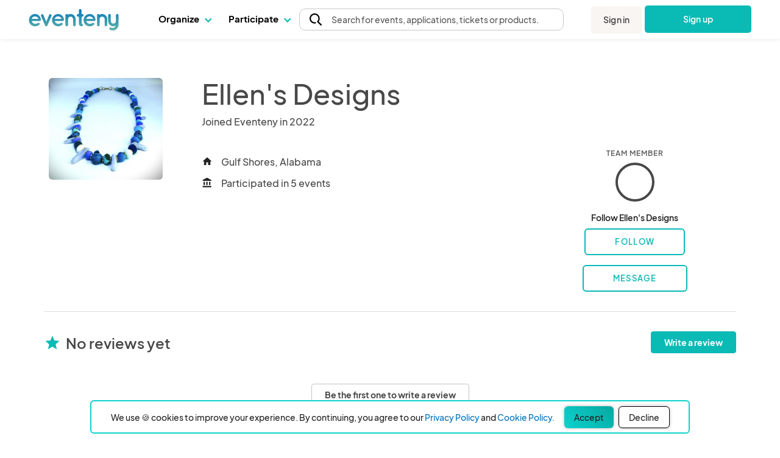

--- FILE ---
content_type: application/javascript
request_url: https://www.eventeny.com/js/company/show-2019-06-24.js?v=1764799964
body_size: 5795
content:
/*----Variables----*/
var companyProductsQuery = '', 
	companyProductsCategoryFilter = '', 
	companyProductsQueryTimeout, 
	productLimit = 50, 
	productPage = 1, 
	totalProductPages = 1, 
	totalProducts = 0, 
	urlParams = '';

history.replaceState('', pageTitle, baseUrl);

//Setup
setupExpandableTextToggle(); //Toggle for expandable text

//Share modal
$('#share-button').on('click', function(){
	eleOpenShareModal($(this).data('href'));
});

/*----Age----*/
$('#update-age-modal #update-age-form').on('submit', function(e){
    e.preventDefault();
	$('#update-age-modal #update-age-form .error').html('');
    var params = new getFormData(this);
    params.append('post_type', 'update_age');
	params.append('company_id', companyID);
    var successFunc = function(data){
		hideLoader();
		if(data.meet_age_requirement == true) $('#update-age-modal').addClass('hide');
		else $('#update-age-modal #update-age-form').addClass('hide');
    };
    var errorFunc = function(data){
		$(window).scrollTop(0);
		$('#update-age-modal #update-age-form .error').html(data.err_msg);
    };
    var errorServerFunc = function(jqXHR, textStatus, errorThrown){
		$(window).scrollTop(0);
		$('#update-age-modal #update-age-form .error').html(textStatus);
    };
    baseFuncsContentUpdate('company/view-2019-06-25.php', params, successFunc, errorFunc, errorServerFunc, true, 0);
});

/*----Video chat----*/
$('[data-type="button"][data-button="video-chat"]').on('mouseover', function(){
	if($(this).data('chat_description').length > 0){
		$('#video-tooltip').removeClass('hide');
		$('#video-tooltip').css({
			'left': $('[data-type="button"][data-button="video-chat"]').offset().left + 'px', 
			'top': ($('[data-type="button"][data-button="video-chat"]').offset().top - $('#video-tooltip').height() - 40) + 'px', 
			'width': $('[data-type="button"][data-button="video-chat"]').width() + 'px'
		});
	}
}).on('mouseleave', function(){
	$('#video-tooltip').addClass('hide');
}).on('click', function(e){
	e.preventDefault();
	$('body').addClass('noscroll');
	if($(this).data('chat_type') == 'zoom'){
		var html = '<div class="width-full overflow-hidden relative" style="min-height: 575px; padding-top: 56.25%;">' + 
						'<iframe allow="microphone; camera" class="height-full absolute all-0 width-full rounded-big" style="border: 0;" src="/ele/zoom/?meeting_number=' + $(this).data('chat_id') + '&password=' + $(this).data('chat_password') + '&biz_id=' + companyID  + '&username=' + $(this).data('username') + '&useremail=' + $(this).data('useremail') + '&role=0" frameborder="0" allowfullscreen="allowfullscreen"></iframe>' + 
					'</div>' + 
					'<div class="col-12 text-center mt2">' +
						'<div class="strong">Having technical issues?</div>' + 
						'<a href="https://zoom.us/j/' + $(this).data('chat_id') + ($(this).data('chat_password').length ? '?pwd=' + $(this).data('chat_password') : '') + '" target="_blank" class="btn btn-small"><i class="material-icons mr-half">open_in_new</i>Click to open in external browser</a>' + 
					'</div>';
		$('#video-chat-modal [data-type="video-chat"][data-video_chat="content"]').html(html);
		$('#video-chat-modal').removeClass('hide');
	}
});
$('#video-chat-modal-close-btn').on('click', function(e){
	e.preventDefault();
	$('body').removeClass('noscroll');
	$('#video-chat-modal').addClass('hide');
	$('#video-chat-modal [data-type="video-chat"][data-video_chat="content"]').html('');
});

/*----Product search----*/
function getCompanyProductsContent(){
	urlParams = new URLSearchParams(window.location.search);
	productLimit = urlParams.get('product_limit') ? urlParams.get('product_limit') : 50;
	productPage = urlParams.get('product_page') ? urlParams.get('product_page') : 1;
	totalProductPages = productPage;
	
	domDisableLoader($('[data-type="content-section"][data-section="product-list"]'), '', true, true, 'rgba(255,255,255,0)', '#0ABAB5', 20, 20);
	var params = new FormData();
	params.append('post_type', 'fetch_company_products_content');
	params.append('company_id', companyID);
	params.append('event_id', currEventID);
	params.append('search', companyProductsQuery);
	params.append('category_filter', companyProductsCategoryFilter);
	params.append('product_page', productPage);
	params.append('product_limit', productLimit);
	var successFunc = function(data){
		var html = '';
		
		//Products summary
		totalProducts = parseInt(data.summary['total_products']);

		//Products
		$.each(data.products, function(a,b){
			var counter = 0;
			if(b.length > 0){
				html += '<div class="col-12 flex relative mt1 mb2 size-16" style="height: 20px;">' + 
							'<div class="inline-block pr2 strong">' + ((a.length > 0 && a != '') ? a : 'Other') + '</div>' + 
							'<hr class="pt1" style="border: 0; border-bottom: 2px solid #0ABAB5; flex-grow: 1; height: 2px;" />' + 
							'<div class="inline-block px2 strong" style="color: #0ABAB5;">' + parseInt(b.length) + ' product' + (b.length > 1 ? 's' : '') + '</div>' + 
						'</div>';
			}
			$.each(b, function(i,v){
				counter++;
				v['picture'] = v['picture'] != null ? v['picture'].split('|') : [''];
				v['picture_1200'] = v['picture_1200'] != null ? v['picture_1200'].split('|') : [''];
				v['picture_600'] = v['picture_600'] != null ? v['picture_600'].split('|') : [''];
				v['picture_300'] = v['picture_300'] != null ? v['picture_300'].split('|') : [''];
				let link = '/company/product/';
				if(baseValidateString(v.link, 'length')){
					link += `${v.link}/`;
				}else{
					link += `?p=${v.id}`;
				}
				html += '<div class="col-3 sm-col-4 xs-col-6 relative">' +
							'<div class="p1 mb-half width-full height-full">' +
								'<div itemprop="itemListElement" itemscope="" itemtype="http://schema.org/ListItem">' +
									'<meta itemprop="name" content="' + v['title'] + '">' +
									'<meta itemprop="position" content="' + counter + '">' +
									'<meta itemprop="url" content="https://www.eventeny.com' + link + '">';
				if(data.is_event_organizer == true) html += '<div class="flex justify-between mb1">' + 
										'<div>Include in event?</div>' + 
											'<div class="flex-inline items-center"> ' + 
												'<div>No</div>' + 
												'<div class="mx1">' + 
													'<label class="label-switch">' + 
														'<input type="checkbox" data-type="organizer" data-organizer="include-product" data-id="' + v.id + '" value="1" ' + (v.exclude == 0 ? 'checked' : '') + ' />' + 
														'<div class="checkbox" style="top: -2px;"></div>' + 
													'</label>' + 
												'</div>' + 
												'<div>Yes</div>' + 
											'</div>' + 
										'</div>';
				html += 			'<div class="relative mb2">' +
										'<a aria-label="' + v['title'] + '" href="' + link + '" rel="noopener" target="product_' + v['id'] + '" class="block height-full absolute left-0 top-0 width-full" title="View or purchase ' + v['title'] + '"></a>' +
										'<div class="relative overflow-hidden">' +
											'<div class="relative">' +
												'<div class="relative width-full z0" style="padding-top: 66.6667%;">' +
													'<div class="absolute all-0 height-full width-full">' +
														'<div class="height-full width-full relative overflow-hidden">' +
															'<a href="' + link + '" target="product_' + v['id'] + '" aria-hidden="true" tabindex="-1" aria-label="' + v['title'] + '" class="block height-full width-full absolute left-0 top-0 z1"></a>' +
															'<div class="width-full height-full nowrap">' +
																'<div class="inline-block height-full width-full vertical-middle">' +
																	'<div class="relative width-full height-full flex justify-center" role="img" aria-busy="false" aria-label="' + v['title'] + '">' +
																		'<img class="max-width-full max-height-full block absolute rounded-big" src="' + (v['picture_600'][0].length > 0 ? '/users/pic/' + v['picture_600'][0] : '') + '" style="object-fit: contain; object-position: center;" alt="' + v['title'] + '" />' +
																	'</div>' +
																'</div>' +
															'</div>' +
														'</div>' +
													'</div>' +
												'</div>' +
											'</div>' +
										'</div>' +
										'<div class="my1">' +
											'<div class="strong text-dark size-16 line-height-3 truncate">' + v['title'] + '</div>';
					if(v['available_for_sale'] == 1){
						html += 				'<div class="mt-half">' +
													'<div class="items-center text-dark normal size-14 line-height-3 mb-half">';
						if((v['quantity'] - v['sold']) > 0) html += parseInt(v['quantity'] - v['sold']) + ' available';
						else html += '<span class="rounded px1 flex-none mr-half flex-inline items-center fit truncate line-height-4 text-dark grayLight2 user-select-none medium strong" style="height: 22px;">Sold out</span>';
						html += 					'</div>' +
													'<div class="items-center text-dark strong size-16 line-height-3 mb-half" style="white-space: normal;">' +
														'<span class="mr-half">' + data.currency + parseFloat(v['min_price']).toFixed(2) + (parseFloat(v.max_price) > parseFloat(v.min_price) ? ' - ' + parseFloat(v.max_price).toFixed(2) : '') + '</span>' +
														'<span style="font-size: 13px; font-weight: 400; height: 18px; min-width: 18px; vertical-align: middle;" class="border-box truncate pill px1 cellToken choiceToken line-height-4 inline-block print-color-exact text-purple-dark1 ';
						if(v['shipping_type'] == 'free' || (v['shipping_type'] == 'fixed' && (v['shipping'] == 0 || v['shipping_pair_free'] == 1))) html += 'greenLight2';
						else if(v['shipping_type'] == 'fixed' || v['shipping_type'] == 'calculate') html += 'purpleLight2';
						else if(v['shipping_type'] == 'self-delivery') html += 'orangeLight2';
						else html += 'hide';
						html += 						'">' +
															'<div class="flex-auto truncate">';
						if(v['shipping_type'] == 'free' || (v['shipping_type'] == 'fixed' && v['shipping'] == 0)) html += 'FREE shipping';
						else if(v['shipping_type'] == 'fixed') html += (v['shipping_pair_free'] == 1 ? 'Flat rate shipping' : data.currency + parseFloat(v['shipping']).toFixed(2) + ' shipping');

						else if(v['shipping_type'] == 'calculate') html += '+ shipping';
						else if(v['shipping_type'] == 'self-delivery') html += 'Self/in-person delivery';
						html += 							'</div>' +
														'</span>' +
													'</div>' +
													'<div style="min-height: 22px;">';
						if(v.is_sold_out == 0 && v.in_cart > 0) html += 	'<span class="rounded px1 flex-none flex-inline items-center fit truncate line-height-4 text-dark pinkLight2 user-select-none medium strong" style="height: 22px;"><i class="material-icons mr-half" style="font-size: 15px;">shopping_cart</i>' + parseInt(v['in_cart']) + (v['in_cart'] > 1 ? ' people have this in their cart' : ' person has this in their cart') + '</span>';
						html += 					'</div>' +
												'</div>';
					}else html += 				'<div class="mt-half" style="height: 67px;"></div>';
					html += 					'<button type="button" class="btn btn_attention btn_block my2">View' + ((data.storefront_open == 1 && v['available_for_sale'] == 1) ? ' or Purchase' : '') + '</button>' +
											'</div>' +
										'</div>' +
									'</div>' +
								'</div>' +
							'</div>';
			});
		});
		domDisableLoader($('[data-type="content-section"][data-section="product-list"]'), html, false, false, 'rgba(255,255,255,0)', '#0ABAB5', 20, 20);
		
		//Products navigator
		html = '';
		if(totalProducts > 0){
			productLimit = parseInt(data.summary['limit']);
			productPage = parseInt(data.summary['page']);
			totalProductPages = Math.ceil(totalProducts / productLimit);
			if(productPage > 1) html += '<li class="ml0 mr1">' + 
									'<a aria-label="Previous" data-href="?c=' + companyID + '&product_page=' + (productPage - 1) + '" class="flex text-dark white pointer items-center justify-center circle m0 p0 user-select-none" style="border: 1px solid rgba(0,0,0,.08); box-shadow: transparent 0px 0px 0px 1px, transparent 0px 0px 0px 4px, rgba(0, 0, 0, 0.18) 0px 2px 4px; height: 32px; width: 32px;">' + 
										'<i class="material-icons" style="font-size: 16px;">chevron_left</i>' + 
									'</a>' + 
								'</li>';
			for(var i = 1; i <= totalProductPages; i++){
				if(i == 1 || i == productPage || i == totalProductPages || (productPage == 1 && i <= productPage + 2) || (productPage == totalProductPages && i >= totalProductPages - 2) || (i == productPage - 1 || i == productPage + 1)){
					html += '<li class="mx1" data-id="page-' + i + '">';
					html += (i == productPage) ? '<div class="flex items-center justify-center strong text-white circle" style="background-color: #0ABAB5; height: 32px; width: 32px;">' + i + '</div>' : '<a class="flex items-center justify-center strong text-dark pointer circle" style="height: 32px; width: 32px;" aria-label="Page ' + i + '" data-href="?c=' + companyID + '&product_page=' + i + '">' + i + '</a>';
					html += '</li>';
				}else if((productPage == 1 && i == productPage + 3) || (productPage == totalProductPages && i == totalProductPages - 3) || (i == productPage - 2 || i == productPage + 2)) html += '<li class="mx1" style="transform: translateY(-.25rem);">...</li>';
			}
			if(productPage < totalProductPages) html += '<li class="ml0 mr1">' + 
												'<a aria-label="Next" data-href="?c=' + companyID + '&product_page=' + (productPage + 1) + '" class="flex text-dark white pointer items-center justify-center circle m0 p0 user-select-none" style="border: 1px solid rgba(0,0,0,.08); box-shadow: transparent 0px 0px 0px 1px, transparent 0px 0px 0px 4px, rgba(0, 0, 0, 0.18) 0px 2px 4px; height: 32px; width: 32px;">' + 
													'<i class="material-icons" style="font-size: 16px;">chevron_right</i>' + 
												'</a>' + 
											'</li>';
		}
		domDisableLoader($('[data-type="navigation"][data-navigation="products-list-navigator"]'), html, false, false, 'rgba(255,255,255,0)', '#0ABAB5', 20, 20);
		resetButtons();
		resetOrganizerButtons();
		
		//Product footer summary
		html = (((productPage - 1) * 50) + 1) + '-' + Math.min(productPage * productLimit, totalProducts) + ' of ' + (totalProducts + ' product' + (totalProducts > 1 ? 's' : ''));
		domDisableLoader($('[data-type="content"][data-content="footer-summary"]'), html, false, false, 'rgba(255,255,255,0)', '#0ABAB5', 20, 20);
	};
	var errorFunc = function(data){
		domDisableLoader($('[data-type="content-section"][data-section="product-list"]'), '<div class="error">' + data.err_msg + '</div>', false, false, 'rgba(255,255,255,0)', '#0ABAB5', 20, 20);
	};
    var errorServerFunc = function(jqXHR, textStatus, errorThrown){
		domDisableLoader($('[data-type="content-section"][data-section="product-list"]'), '<div class="error">' + textStatus + '</div>', false, false, 'rgba(255,255,255,0)', '#0ABAB5', 20, 20);
    };
    baseFuncsContentUpdate('company/view-2019-06-25.php', params, successFunc, errorFunc, errorServerFunc, false, 0);
}
$('#company-products-search-form').on('submit', function(e){
	e.preventDefault();
	companyProductsQuery = $('#company-products-search-form #company-products-query').val();
	getCompanyProductsContent();
});
$('#company-products-search-form #company-products-query').on('keyup', function(){
	if($(this).val() != companyProductsQuery){
		companyProductsQuery = $(this).val();
		if(companyProductsQueryTimeout !== 'undefined') clearTimeout(companyProductsQueryTimeout);
		companyProductsQueryTimeout = setTimeout(
			function(){
				history.replaceState('', pageTitle, baseUrl);
				getCompanyProductsContent();
			}, 500);
	}
});
$('#company-products-search-form #company-products-query').on('search', function(){
	$('#company-products-search-form #company-products-query').keyup();
});
$('#company-products-search-form #company-products-category-filter').on('change', function(){
	if($(this).val() != companyProductsCategoryFilter){
		companyProductsCategoryFilter = $(this).val();
		history.replaceState('', pageTitle, baseUrl);
		getCompanyProductsContent();
	}
});

/*----Organizer----*/
function resetOrganizerButtons(){
	$('[data-type="content-section"][data-section="product-list"] [data-type="organizer"][data-organizer="include-product"]').off('change');
	$('[data-type="content-section"][data-section="product-list"] [data-type="organizer"][data-organizer="include-product"]').on('change', function(){
		var params = new FormData();
		params.append('post_type', 'include_product');
		params.append('company_id', companyID);
		params.append('event_id', currEventID);
		params.append('id', $(this).data('id'));
		params.append('include', $(this).prop('checked') ? 1 : 0);
		var successFunc = function(data){
			hideLoader();
		};
		var errorFunc = function(data){
			console.log(data.err_msg);
		};
		var errorServerFunc = function(jqXHR, textStatus, errorThrown){
			console.log(textStatus);
		};
		baseFuncsContentUpdate('company/view-2019-06-25.php', params, successFunc, errorFunc, errorServerFunc, true, 0);
	});
}
resetOrganizerButtons();

/*----Reviews----*/
//Add review button
$('#add-review-btn').on('click', function(e){
	e.preventDefault();
	$('body').addClass('noscroll');
	$('#update-review-modal #update-review-form')[0].reset();
	$('#update-review-modal #review_author_type').change();
	$('#update-review-modal').removeClass('hide');
});

//Edit review
$('.edit-review-btn').on('click', function(e){
	e.preventDefault();
	$('#update-review-modal #review_id').val($(this).data('id'));
	$('#update-review-modal #review_author_type').val($(this).data('author_type'));
	$('#update-review-modal #review_author_type').change();
	$('#update-review-modal #review_author_type_other').val($(this).data('author_type_other'));
	$('#update-review-modal #review_for').val($(this).data('for'));
	$('#update-review-modal #review_rating').val($(this).data('rating'));
	for(var i = 1; i <= 5; i++){
		if(i <= parseInt($(this).data('rating'))) $('#update-review-modal .rating-stars #stars .star[data-value="' + i + '"]').addClass('selected');
		else $('#update-review-modal .rating-stars #stars .star[data-value="' + i + '"]').removeClass('selected');
	}
	$('#update-review-modal #review_description').val($(this).data('description'));
	$('body').addClass('noscroll');
	$('#update-review-modal').removeClass('hide');
});

//Author type
$('#update-review-modal #review_author_type').on('change', function(){
	$('#update-review-modal [data-type="form"][data-form="review_author_type_other"]').addClass('hide');
	if($(this).val() == 'other') $('#update-review-modal [data-type="form"][data-form="review_author_type_other"]').removeClass('hide');
	if($(this).val() == 'visitor' || $(this).val() == 'other') {
		$('#update-review-modal #review_for').val('business');
		$('#update-review-modal [data-type="form"][data-form="review_for_section"]').addClass('hide');
	}else{
		$('#update-review-modal #review_for').val('');
		$('#update-review-modal [data-type="form"][data-form="review_for_section"]').removeClass('hide');
	}
	$('#update-review-modal [data-type="form"][data-form="review_for"]').addClass('hide');
	$('#update-review-modal [data-type="form"][data-form="review_for"][data-for="' + $(this).val() + '"]').removeClass('hide');
});
$('#update-review-modal #review_author_type').change();

//Stars
$('#update-review-modal #stars li').on('mouseover', function(){
	var onStar = parseInt($(this).data('value'), 10);
	$(this).parent().children('li.star').each(function(e){
		if(e < onStar) $(this).addClass('hover');
		else $(this).removeClass('hover');
	});
}).on('mouseout', function(){
	$(this).parent().children('li.star').each(function(){
		$(this).removeClass('hover');
	});
}).on('click', function(){
	var onStar = parseInt($(this).data('value'), 10);
	var stars = $(this).parent().children('li.star');
	for(var i = 0; i < stars.length; i++){
		$(stars[i]).removeClass('selected');
	}
	for(i = 0; i < onStar; i++){
		$(stars[i]).addClass('selected');
	}
	var ratingValue = parseInt($('#stars li.selected').last().data('value'), 10);
	$('#update-review-modal #review_rating').val(ratingValue);
	var ratingMsg = ratingValue + ' star';
	if(ratingValue > 1) ratingMsg += 's';
	ratingMsg += ': ' + $('#stars li.selected').last().attr('title');
	$('#update-review-modal .rating-success-box').html(ratingMsg);
});

//Close review
$('#update-review-modal #modal-add-review-close-btn').on('click', function(e){
	e.preventDefault();
	$('body').removeClass('noscroll');
	history.replaceState('', pageTitle, baseUrl);
	$('#update-review-modal').addClass('hide');
});

//Update review
$('#update-review-modal #update-review-form').on('submit', function(e){
	e.preventDefault();
	var params = getFormData(this);
	params.append('post_type', 'update_review');
	params.append('company_id', companyID);
	var successFunc = function(data){
		history.replaceState('', pageTitle, baseUrl);
		window.location.reload();
	};
	var errorFunc = function(data){
		$('#update-review-modal').scrollTop(0);
		$('#update-review-modal #update-review-form .error').html(data.err_msg);
	};
	var errorServerFunc = function(jqXHR, textStatus, errorThrown){
		$('#update-review-modal').scrollTop(0);
		$('#update-review-modal #update-review-form .error').html(textStatus);
	};
	baseFuncsContentUpdate('company/view-2019-06-25.php', params, successFunc, errorFunc, errorServerFunc, true, 0);
});

//Reply review button
$('.reply-review-btn').on('click', function(e){
	e.preventDefault();
	$('body').addClass('noscroll');
	$('#reply-review-modal #reply_review_review_id').val($(this).data('id'));
	$('#reply-review-modal #reply_review_by').html($(this).data('author_name'));
	var html = '';
	for(var i = 1; i <= $(this).data('rating'); i++){
		html += '<i class="material-icons" style="color: #0ABAB5;">star</i>';
	}
	$('#reply-review-modal #reply_review_rating').html(html);
	$('#reply-review-modal #reply_review_original').html($(this).data('description'));
	$('#reply-review-modal #reply_review_description').val($(this).data('reply_description'));
	$('#reply-review-modal').removeClass('hide');
});

//Close review reply
$('#reply-review-modal #modal-reply-review-close-btn').on('click', function(e){
	e.preventDefault();
	$('body').removeClass('noscroll');
	$('#reply-review-modal').addClass('hide');
});

//Update review reply
$('#reply-review-modal #reply-review-form').on('submit', function(e){
	e.preventDefault();
	var params = getFormData(this);
	params.append('post_type', 'update_review_reply');
	params.append('company_id', companyID);
	var successFunc = function(data){
		window.location.reload();
	};
	var errorFunc = function(data){
		$('#reply-review-modal').scrollTop(0);
		$('#reply-review-modal #reply-review-form .error').html(data.err_msg);
	};
	var errorServerFunc = function(jqXHR, textStatus, errorThrown){
		$('#reply-review-modal').scrollTop(0);
		$('#reply-review-modal #reply-review-form .error').html(textStatus);
	};
	baseFuncsContentUpdate('company/view-2019-06-25.php', params, successFunc, errorFunc, errorServerFunc, true, 0);
});


//Past events
$('[data-type="section-btn"][data-section="past-events"][data-action="open"]').on('click', function(e){
	e.preventDefault();
	$(this).addClass('hide');
	$('[data-type="section"][data-section="past-events"]').removeClass('hide');
});

//Past vendors
$('[data-type="section-btn"][data-section="vendors"][data-action="open"]').on('click', function(e){
	e.preventDefault();
	$(this).addClass('hide');
	$('[data-type="section"][data-section="vendors"] tr').removeClass('hide');
});

/*----Reset buttons----*/
function resetButtons(){
	$('[data-type="navigation"][data-navigation="products-list-navigator"] a').off('click');
	$('[data-type="navigation"][data-navigation="products-list-navigator"] a').on('click', function(e){
		e.preventDefault();
		history.replaceState('', pageTitle, '/company/' + $(this).data('href'));
		getCompanyProductsContent();
		$('html, body').animate({scrollTop: $('#product-section').offset().top - 64}, 250);
	});
}
resetButtons();

/*---- URL Parameters ----*/
const pageURL = new URL(requestedUrl); // build url and get params based on the full requested url
const companyUrlParams = pageURL.searchParams;
const action = companyUrlParams.get('action');
if(baseValidateString(action, 'length')) {
	switch(action){
		case 'follow':
		case 'unfollow':
			// follow/unfollow
			if(acctID == 0){ // not logged in, direct to login page
				window.location.href = '/users/signup/?ref=' + encodeURIComponent(requestedUrl);
				break;
			}
			var params = new FormData();
			params.append('post_type', 'follow_unfollow_business');
			params.append('biz_id', companyID);
			params.append('acct_id', acctID);
			params.append('action', action);
			var successFunc = function(data){
				history.replaceState('', pageTitle, baseUrl);
				window.location.reload();
			};
			var errorFunc = function(data){
				$('#follow-err').text(data.err_msg);
			};
			var errorServerFunc = function(jqXHR, textStatus, errorThrown){
				$('#follow-err').text(textStatus);
			};
			baseFuncsContentUpdate('company/view-2019-06-25.php', params, successFunc, errorFunc, errorServerFunc, true, 0);
			break;
		
		case 'review':
			// go to review section
			$('html,body').animate({
				scrollTop: $('#review-section').offset().top - 64
			});
			// write review
			if(baseValidateString(companyUrlParams.get('action_type'), 'length')) {
				switch(companyUrlParams.get('action_type')){
					case 'write':
						$('#add-review-btn').click();
						break;
				}
			}
			break;
		
		case 'share':
			eleOpenShareModal(shareHref);
			break;
	}
}


--- FILE ---
content_type: application/javascript
request_url: https://www.eventeny.com/js/aws-place-autocomplete.js
body_size: 8325
content:
isoToCountryName = {
  "AFG": "Afghanistan",
  "ALB": "Albania",
  "DZA": "Algeria",
  "AND": "Andorra",
  "AGO": "Angola",
  "ATG": "Antigua and Barbuda",
  "ARG": "Argentina",
  "ARM": "Armenia",
  "AUS": "Australia",
  "AUT": "Austria",
  "AZE": "Azerbaijan",
  "BHS": "Bahamas",
  "BHR": "Bahrain",
  "BGD": "Bangladesh",
  "BRB": "Barbados",
  "BLR": "Belarus",
  "BEL": "Belgium",
  "BLZ": "Belize",
  "BEN": "Benin",
  "BTN": "Bhutan",
  "BOL": "Bolivia",
  "BIH": "Bosnia and Herzegovina",
  "BWA": "Botswana",
  "BRA": "Brazil",
  "BRN": "Brunei",
  "BGR": "Bulgaria",
  "BFA": "Burkina Faso",
  "BDI": "Burundi",
  "CPV": "Cabo Verde",
  "KHM": "Cambodia",
  "CMR": "Cameroon",
  "CAN": "Canada",
  "CAF": "Central African Republic",
  "TCD": "Chad",
  "CHL": "Chile",
  "CHN": "China",
  "COL": "Colombia",
  "COM": "Comoros",
  "COG": "Congo",
  "CRI": "Costa Rica",
  "HRV": "Croatia",
  "CUB": "Cuba",
  "CYP": "Cyprus",
  "CZE": "Czechia",
  "DNK": "Denmark",
  "DJI": "Djibouti",
  "DMA": "Dominica",
  "DOM": "Dominican Republic",
  "ECU": "Ecuador",
  "EGY": "Egypt",
  "SLV": "El Salvador",
  "GNQ": "Equatorial Guinea",
  "ERI": "Eritrea",
  "EST": "Estonia",
  "SWZ": "Eswatini",
  "ETH": "Ethiopia",
  "FJI": "Fiji",
  "FIN": "Finland",
  "FRA": "France",
  "GAB": "Gabon",
  "GMB": "Gambia",
  "GEO": "Georgia",
  "DEU": "Germany",
  "GHA": "Ghana",
  "GRC": "Greece",
  "GRD": "Grenada",
  "GTM": "Guatemala",
  "GIN": "Guinea",
  "GNB": "Guinea-Bissau",
  "GUY": "Guyana",
  "HTI": "Haiti",
  "HND": "Honduras",
  "HUN": "Hungary",
  "ISL": "Iceland",
  "IND": "India",
  "IDN": "Indonesia",
  "IRN": "Iran",
  "IRQ": "Iraq",
  "IRL": "Ireland",
  "ISR": "Israel",
  "ITA": "Italy",
  "JAM": "Jamaica",
  "JPN": "Japan",
  "JOR": "Jordan",
  "KAZ": "Kazakhstan",
  "KEN": "Kenya",
  "KIR": "Kiribati",
  "PRK": "North Korea",
  "KOR": "South Korea",
  "KWT": "Kuwait",
  "KGZ": "Kyrgyzstan",
  "LAO": "Laos",
  "LVA": "Latvia",
  "LBN": "Lebanon",
  "LSO": "Lesotho",
  "LBR": "Liberia",
  "LBY": "Libya",
  "LIE": "Liechtenstein",
  "LTU": "Lithuania",
  "LUX": "Luxembourg",
  "MDG": "Madagascar",
  "MWI": "Malawi",
  "MYS": "Malaysia",
  "MDV": "Maldives",
  "MLI": "Mali",
  "MLT": "Malta",
  "MHL": "Marshall Islands",
  "MRT": "Mauritania",
  "MUS": "Mauritius",
  "MEX": "Mexico",
  "FSM": "Micronesia",
  "MDA": "Moldova",
  "MCO": "Monaco",
  "MNG": "Mongolia",
  "MNE": "Montenegro",
  "MAR": "Morocco",
  "MOZ": "Mozambique",
  "MMR": "Myanmar",
  "NAM": "Namibia",
  "NRU": "Nauru",
  "NPL": "Nepal",
  "NLD": "Netherlands",
  "NZL": "New Zealand",
  "NIC": "Nicaragua",
  "NER": "Niger",
  "NGA": "Nigeria",
  "MKD": "North Macedonia",
  "NOR": "Norway",
  "OMN": "Oman",
  "PAK": "Pakistan",
  "PLW": "Palau",
  "PSE": "Palestine, State of",
  "PAN": "Panama",
  "PNG": "Papua New Guinea",
  "PRY": "Paraguay",
  "PER": "Peru",
  "PHL": "Philippines",
  "POL": "Poland",
  "PRT": "Portugal",
  "QAT": "Qatar",
  "ROU": "Romania",
  "RUS": "Russia",
  "RWA": "Rwanda",
  "KNA": "Saint Kitts and Nevis",
  "LCA": "Saint Lucia",
  "VCT": "Saint Vincent and the Grenadines",
  "WSM": "Samoa",
  "SMR": "San Marino",
  "STP": "Sao Tome and Principe",
  "SAU": "Saudi Arabia",
  "SEN": "Senegal",
  "SRB": "Serbia",
  "SYC": "Seychelles",
  "SLE": "Sierra Leone",
  "SGP": "Singapore",
  "SVK": "Slovakia",
  "SVN": "Slovenia",
  "SLB": "Solomon Islands",
  "SOM": "Somalia",
  "ZAF": "South Africa",
  "SSD": "South Sudan",
  "ESP": "Spain",
  "LKA": "Sri Lanka",
  "SDN": "Sudan",
  "SUR": "Suriname",
  "SWE": "Sweden",
  "CHE": "Switzerland",
  "SYR": "Syria",
  "TWN": "Taiwan",
  "TJK": "Tajikistan",
  "TZA": "Tanzania",
  "THA": "Thailand",
  "TLS": "Timor-Leste",
  "TGO": "Togo",
  "TON": "Tonga",
  "TTO": "Trinidad and Tobago",
  "TUN": "Tunisia",
  "TUR": "Turkey",
  "TKM": "Turkmenistan",
  "TUV": "Tuvalu",
  "UGA": "Uganda",
  "UKR": "Ukraine",
  "ARE": "United Arab Emirates",
  "GBR": "United Kingdom",
  "USA": "United States",
  "URY": "Uruguay",
  "UZB": "Uzbekistan",
  "VUT": "Vanuatu",
  "VEN": "Venezuela",
  "VNM": "Vietnam",
  "YEM": "Yemen",
  "ZMB": "Zambia",
  "ZWE": "Zimbabwe"
}

debounceTimers = {};

$(document).ready(function () {

    $(document).on('input', '.place-autocomplete', function () {
        const input = $(this);
        const inputId = input.attr('id');
        const suggestions = $(`#${inputId}-suggestions`);
    
        clearTimeout(debounceTimers[inputId]);
    
        // Mark search as in progress
        searchInProgress[inputId] = true;


        debounceTimers[inputId] = setTimeout(() => {
            const query = input.val().trim();
            suggestions.addClass('hide').empty();
    
            if (query.length < 4) {
                searchInProgress[inputId] = false;
                return;
            }
    
            // Look for a corresponding select country with autocomplete-country class
            const countrySelect = $(`.${inputId}-country`);
            let country = '';
            if (countrySelect.length) {
                country = countrySelect.val()?.trim() || '';
            }
            if (country == "" && input.data('country_filter')) {
                // If no select found, check for data attribute
                country = input.data('country_filter').trim() || '';
            }

            const params = new FormData();
            params.append('post_type', 'aws_address_autocomplete');
            params.append('text', query);
            params.append('country', country);
    
            fetch('/funcs/aws/aws-address-autocomplete.php', {
                method: 'POST',
                body: params
            })
            .then(res => res.json())
            .then(res => {

                searchInProgress[inputId] = false;
    
                if (res.suggestions && res.suggestions.length > 0) {
                    renderSuggestions(input, suggestions, res.suggestions);
                    suggestions.removeClass('hide');
                }
            })
            .catch(() => {
                searchInProgress[inputId] = false;
                suggestions.empty().addClass('hide');
            });
    
        }, 500);
    });

    // Close suggestions when clicking outside
    $(document).on('click', function (e) {
        const target = $(e.target);
        const isInput = target.closest('.place-autocomplete').length > 0;
        const isSuggestion = target.closest('.autocomplete-suggestions').length > 0;
        if (!isInput && !isSuggestion) {
            $('.autocomplete-suggestions').empty().addClass('hide');
        }
    });
});

function stopSearchDebounce(inputId){
    clearTimeout(debounceTimers[inputId]);
}

searchInProgress = {};
function fetchSuggestionsImmediately(inputId, queryOverride = null) {
    
    const input = $(`#${inputId}`);
    const query = (queryOverride || input.val() || '').trim();
    if (query.length < 4) return;

    const country = $(`.${inputId}-country`).val()?.trim() || '';
    const params = new FormData();
    params.append('post_type', 'aws_address_autocomplete');
    params.append('text', query);
    params.append('country', country);

    //stop existing debounce
    stopSearchDebounce(inputId);
    searchInProgress[inputId] = true;

    return fetch('/funcs/aws/aws-address-autocomplete.php', {
        method: 'POST',
        body: params
    })
        .then(res => res.json())
        .then(res => {
            searchInProgress[inputId] = false;

            if (res.suggestions && res.suggestions.length > 0) {
                const place = res.suggestions[0];
                const { Country, Municipality, Region, PostalCode, AddressNumber, Street, StreetName, Label } = place;

                let streetAddress = '';
                if (AddressNumber && Street) {
                    streetAddress = `${AddressNumber} ${Street}`;
                } else if (Street) {
                    streetAddress = Street;
                } else if (StreetName) {
                    streetAddress = StreetName;
                } else if (Label) {
                    const labelParts = Label.split(',');
                    const city = Municipality || '';
                    if (city) {
                        const cityIndex = labelParts.findIndex(part => part.trim() === city.trim());
                        streetAddress = cityIndex > 0
                            ? labelParts.slice(0, cityIndex).join(',').trim()
                            : labelParts[0].trim();
                    } else {
                        streetAddress = Label;
                    }
                }
                const payload = {
                    aws_id: place.PlaceId || '',
                    google_id: '',
                    street: streetAddress,
                    street2: '',
                    city: Municipality || '',
                    state: Region || '',
                    zip: PostalCode || '',
                    country: Country && isoToCountryName[Country] ? isoToCountryName[Country] : (Country || ''),
                    lat: place.Geometry?.Point?.[1] || '',
                    lng: place.Geometry?.Point?.[0] || '',
                    label: Label || '',
                    place_name: StreetName || (AddressNumber && Street ? `${AddressNumber} ${Street}` : ''),
                    place: Label || '',
                    status: 'verified',
                };

                // Save payload
                window.inputAddressAutocompletePayloads[`${inputId}AddressAutocompletePayload`] = payload;

                // Update the input fields
                updateAddressInput(inputId, payload);
                return true;
            }

            return false;
        })
        .catch(() => {
            searchInProgress[inputId] = false;
            return false;
        });
    }

    function isSearchInProgress(inputId) {
        return !!searchInProgress[inputId];
    }

    // Store payloads per input by input id
    window.inputAddressAutocompletePayloads = {};


    function renderSuggestions(input, suggestions, itemsWithPlace) {
        suggestions.empty();

        const updateInputOnClick = (() => {
            const d = suggestions.data('update_input_on_click');
            if (typeof d === 'undefined') return false; // <-- default disabled
            const s = String(d).toLowerCase();
            return (s === 'true' || s === '1' || s === 'yes' || s === 'on');
        })();

        //How to display the suggestions
        let display_filter = suggestions.data('display_filter') || 'all';

        if(display_filter != 'all'){
            itemsWithPlace = updateSuggestionsDisplay(itemsWithPlace, display_filter);
        }

        const inputId = input.attr('id');
        const getCountryName = (code) => (code && isoToCountryName[code]) ? isoToCountryName[code] : (code || '');
        const getWhereText = (place) => {
            const city    = place.Municipality || '';
            const state   = place.Region || '';
            const country = getCountryName(place.Country);
    
            if (display_filter === 'city') {
            let t = city; if (state) t += t ? `, ${state}` : state; if (country) t += t ? `, ${country}` : country;
            return t || (place.Label || '');
            } else if (display_filter === 'state') {
            let t = state; if (country) t += t ? `, ${country}` : country;
            return t || (place.Label || '');
            } else if (display_filter === 'country') {
            return country || (place.Label || '');
            }
            const stateCode = (typeof getStateCode === 'function') ? getStateCode(state) : state;
            return city ? (stateCode ? `${city}, ${stateCode}` : city) : (state || country || place.Label || '');
        };

        itemsWithPlace.forEach((place) => {
            let label = place.Label || '';
            if (label.trim() !== '') {
                const point = place.Geometry?.Point || [];
                const aws_id = place.PlaceId || '';

                let div = $('<div class="suggestion-item"></div>');
                if (display_filter === 'city') {
                    // Show city, state, country
                    const city = place.Municipality || '';
                    const state = place.Region || '';
                    const country = place.Country && isoToCountryName[place.Country] ? isoToCountryName[place.Country] : (place.Country || '');
                    let text = city;
                    if (state) text += text ? `, ${state}` : state;
                    if (country) text += text ? `, ${country}` : country;
                    div.text(text || label);
                } else if (display_filter === 'state') {
                    // Show state, country
                    const state = place.Region || '';
                    const country = place.Country && isoToCountryName[place.Country] ? isoToCountryName[place.Country] : (place.Country || '');
                    let text = state;
                    if (country) text += text ? `, ${country}` : country;
                    div.text(text || label);
                } else if (display_filter === 'country') {
                    // Show only country
                    if (place.Country && isoToCountryName[place.Country]) {
                        div.text(isoToCountryName[place.Country]);
                    } else if (place.Country) {
                        div.text(place.Country);
                    } else {
                        div.text(label);
                    }
                } else {
                    div.text(label);
                }

                if (point.length === 2) {
                    const [lng, lat] = point;
                    div.attr('data-lat', lat).attr('data-lng', lng);
                }

                if (aws_id) {
                    div.attr('data-place-id', aws_id);
                }

                div.on('click', function () {
                    suggestions.empty().addClass('hide');
                    const inputId = input.attr('id');

                     if (place) {
                        const { Country, Municipality, Region, PostalCode, AddressNumber, Street, StreetName, Label } = place;

                        let countryName = Country && isoToCountryName[Country] ? isoToCountryName[Country] : "";

                        let city = Municipality || "";

                        let state = Region || "";

                        let zip = PostalCode || "";

                        // check if AddressNumber and Street are both present
                        if (AddressNumber && Street) {
                            streetAddress = `${AddressNumber} ${Street}`;
                        }
                        // check if only StreetName is present
                        else if (Street) {
                            streetAddress = Street;
                        }
                        else if (StreetName) {
                            streetAddress = StreetName;
                        }
                        // check if only StreetName is present
                        else if (!Street && Label) {
                            const labelParts = Label.split(',');

                            // check if Municipality is present in the label
                            if (labelParts.length > 0) {
                                // find the index of the city in the label parts
                                if (city != "") {
                          
                                    const cityIndex = labelParts.findIndex(part => part.trim() === city.trim());

                                    if (cityIndex > 0) {
                                        // if city is found, use everything before it as street
                                        streetAddress = labelParts.slice(0, cityIndex).join(',').trim();
                                    } else {
                                        // if city is not found, use the first part as street
                                        streetAddress = labelParts[0].trim();
                                    }
                                }else{
                                    streetAddress = Label;
                                }
                            }
                        }

                        // Save the payload for this input id
                        window.inputAddressAutocompletePayloads[`${inputId}AddressAutocompletePayload`] = {
                            aws_id: place.PlaceId || '',
                            google_id: "",
                            street: streetAddress,
                            street2:  '',
                            city: city || '',
                            state: state || '',
                            zip: zip || '',
                            country: countryName,
                            lat: place.Geometry && place.Geometry.Point ? place.Geometry.Point[1] : '',
                            lng: place.Geometry && place.Geometry.Point ? place.Geometry.Point[0] : '',
                            label: place.Label,
                            place_name: place.StreetName ? place.StreetName : (place.AddressNumber && place.Street ? `${place.AddressNumber} ${place.Street}` : ''),
                            place: place.Label || '',
                            status: 'verified',
                        };
                     }

                    updateAddressInput(inputId, window.inputAddressAutocompletePayloads[`${inputId}AddressAutocompletePayload`]);

                    if (updateInputOnClick) {
                        const whereText = getWhereText(place);
                        if (whereText) input.val(whereText);
                    }

                });

                suggestions.append(div);
            }
        });

        if (itemsWithPlace.length > 0) {
            suggestions.removeClass('hide');
        }
    }

    function updateSuggestionsDisplay(itemsWithPlace, display_filter) {
        // Filter itemsWithPlace based on display_filter to remove duplicates
        let filteredItems = itemsWithPlace;

        if (display_filter === 'city') {
            // Remove duplicate cities (Municipality)
            const seen = new Set();
            filteredItems = itemsWithPlace.filter(place => {
                const city = place.Municipality || '';
                if (!city || seen.has(city.toLowerCase())) return false;
                seen.add(city.toLowerCase());
                return true;
            });
        } else if (display_filter === 'state') {
            // Remove duplicate states (Region)
            const seen = new Set();
            filteredItems = itemsWithPlace.filter(place => {
                const state = place.Region || '';
                if (!state || seen.has(state.toLowerCase())) return false;
                seen.add(state.toLowerCase());
                return true;
            });
        } else if (display_filter === 'country') {
            // Remove duplicate countries (Country)
            const seen = new Set();
            filteredItems = itemsWithPlace.filter(place => {
                const country = place.Country || '';
                if (!country || seen.has(country.toLowerCase())) return false;
                seen.add(country.toLowerCase());
                return true;
            });
        }

        return filteredItems;
    }
    
    function updateAddressInput(inputId, payload) {
        const stateSelect = $(`.${inputId}-state`).not('.hide');
        const zipInput = $(`.${inputId}-zip`);
        const cityInput = $(`.${inputId}-city`);
        const countrySelectEl = $(`.${inputId}-country`);
        const input = $(`#${inputId}`);
        const hasExtraFields = stateSelect.length || zipInput.length || cityInput.length;

        // Fill extra fields if present
        if (hasExtraFields) {
            if (countrySelectEl.length && payload.country) {
                $(`.${inputId}-country`).val(payload.country).trigger('change');
            }
            if (cityInput.length && payload.city) {
                $(`.${inputId}-city`).val(payload.city);
            }
            if (stateSelect.length && payload.state) {
                $(`.${inputId}-state`).not('.hide').val(payload.state);
            }
            if (zipInput.length && payload.zip) {
                $(`.${inputId}-zip`).val(payload.zip);
            }
            if (input.length && payload.street) {
                $(`#${inputId}`).val(payload.street);
            }
            if ($(`.${inputId}-street2`).length && payload.street2 !== undefined) {
                $(`.${inputId}-street2`).val(payload.street2);
            }
        } else {
            if (input.length && payload.label) {
                input.val(payload.label);
            }
        }

        // Set data attributes
        if (input.length) {
            input.attr('data-place-id', payload.aws_id || '');
            input.attr('data-lat', payload.lat || '');
            input.attr('data-lng', payload.lng || '');
        }
    }

    function verifyInputAddress(input) {
        if (input.length === 0) return Promise.resolve([]);

        const inputId = input.attr('id');
        if (!inputId) return Promise.resolve(null);
        const payloadVar = `${inputId}AddressAutocompletePayload`;

        if (verifyInputAddressAutocomplete(input)) {
            // Already verified, return the payload
            window.inputAddressAutocompletePayloads[payloadVar]['next_step'] = 'submit';
            return Promise.resolve(window.inputAddressAutocompletePayloads[payloadVar]);
        }

        const stateSelect = $(`.${inputId}-state`).not('.hide');
        const cityInput = $(`.${inputId}-city`);
        const countrySelectEl = $(`.${inputId}-country`);

        let address = '';
        let country = '';

        if (countrySelectEl.length) {
            country = countrySelectEl.val()?.trim() || '';
        }

        // Build address string from available fields
        if (stateSelect.length || cityInput.length) {
            const street = input.val()?.trim() || '';
            const city = cityInput.length ? cityInput.val()?.trim() || '' : '';
            const state = stateSelect.length ? stateSelect.val()?.trim() || '' : '';

            // Combine non-empty parts
            address = [street, city, state].filter(Boolean).join(', ');
        } else {
            address = input.val()?.trim() || '';
        }

        // Prepare the request parameters
        const params = new FormData();
        params.append('post_type', 'aws_address_autocomplete');
        params.append('text', address);
        params.append('country', country);

        // Find the suggestions element
        const suggestions = $(`#${inputId}-suggestions`);
        suggestions.empty().addClass('hide');

        return fetch('/funcs/aws/aws-address-autocomplete.php', {
            method: 'POST',
            body: params
        })
        .then(response => response.json())
        .then(res => {
            suggestions.empty();
            const userZip = $(`.${inputId}-zip`).length ? $(`.${inputId}-zip`).val()?.trim() || '' : '';
            const userCountry = $(`.${inputId}-country`).length ? $(`.${inputId}-country`).val()?.trim() || '' : '';
            const userStreet = input.val()?.trim() || '';
            const userStreet2 = $(`.${inputId}-street2`).val()?.trim() || '';
            const userCity = $(`.${inputId}-city`).length ? $(`.${inputId}-city`).val()?.trim() || '' : '';
            const userState = $(`.${inputId}-state`).not('.hide').length ? $(`.${inputId}-state`).not('.hide').val()?.trim() || '' : '';

            // Build user address object
            let userAddressObj = {
                street: userStreet,
                street2: userStreet2,
                city: userCity,
                state: userState,
                zip: userZip,
                country: userCountry,
                aws_id: '',
                google_id: '',
                lat: '',
                lng: '',
                label: '', 
                place_name: '',
                place: '',
                status: 'unverified',
                next_step: 'resubmit'
            };

            // Get suggested address object from API response
            const suggested = (res.suggestions && res.suggestions.length > 0)
                ? (res.suggestions.find(s => s.Street) || null)
                : null;
            let suggestedObj = null;
            if (suggested) {
                suggestedObj = {
                    street: suggested.AddressNumber && suggested.Street ? `${suggested.AddressNumber} ${suggested.Street}` :
                            (suggested.Street || suggested.StreetName || ''),
                    street2: userStreet2, 
                    city: suggested.Municipality || '',
                    state: suggested.Region || '',
                    zip: suggested.PostalCode || '',
                    country: suggested.Country ? (isoToCountryName[suggested.Country] || suggested.Country) : '',
                    aws_id: suggested.PlaceId || '',
                    google_id: '',
                    lat: suggested.Geometry && Array.isArray(suggested.Geometry.Point) && suggested.Geometry.Point.length === 2 ? suggested.Geometry.Point[1] : '',
                    lng: suggested.Geometry && Array.isArray(suggested.Geometry.Point) && suggested.Geometry.Point.length === 2 ? suggested.Geometry.Point[0] : '',
                    label: suggested.Label || '',
                    place_name: suggested.StreetName ? suggested.StreetName : (suggested.AddressNumber && suggested.Street ? `${suggested.AddressNumber} ${suggested.Street}` : ''),
                    place: suggested.Label || '',
                    status: 'verified',
                    next_step: 'resubmit'
                };
            }

            if (suggestedObj){
                //Found suggested address
                if(
                    userAddressObj.street !== suggestedObj.street ||
                    userAddressObj.city !== suggestedObj.city ||
                    userAddressObj.state !== suggestedObj.state ||
                    userAddressObj.country !== suggestedObj.country
                ){
                    // User address does not match suggested, show popup
                    showAddressSuggestionPopup(userAddressObj, suggestedObj, inputId);
                    return {status: 'verified' , next_step: 'resubmit'};
                }else{
                    // User address matches suggested, update input and return
                    suggestedObj['next_step'] = 'submit';
                    suggestedObj['status'] = 'verified';
                    window.inputAddressAutocompletePayloads[payloadVar] = suggestedObj;
                    return suggestedObj;
                }
            }else{
                // No suggestions found, return user address object
                userAddressObj['next_step'] = 'submit';
                userAddressObj['status'] = 'no-suggestions';
                window.inputAddressAutocompletePayloads[payloadVar] = userAddressObj;
                return userAddressObj;
            }
        })
        .catch(() => {
            suggestions.empty();
            return {status: 'unverified', next_step: 'submit'};
        });
    }

    // Helper to format address object for display
    function formatAddressObj(addr) {
        const container = $('<div></div>');
        // Add street address
        if (addr.street) {
            fullStreet = addr.street + (addr.street2 ? `, ${addr.street2}` : '');
            container.append($('<div></div>').text(fullStreet));
        }

        // Add street2 if it exists
        const cityLine = [addr.city, addr.state].filter(Boolean).join(', ');
        if (cityLine) {
            container.append($('<div></div>').text(cityLine));
        }
        // Add zip code if it exists
        if (addr.zip) {
            container.append($('<div></div>').text(addr.zip));
        }
        // Add country if it exists
        if (addr.country) {
            container.append($('<div></div>').text(addr.country));
        }

        return container.html();
    }


    function singleInputs(inputId) {
        let stateSelect = $(`.${inputId}-state`).not('.hide');
        let zipInput = $(`.${inputId}-zip`);
        let cityInput = $(`.${inputId}-city`);
        return stateSelect.length || zipInput.length || cityInput.length;
    }


// Helper to verify user input against the saved autocomplete payload
function verifyInputAddressAutocomplete(input) {
    const inputId = input.attr('id');
    const hasExtraFields = singleInputs(inputId);
    const payloadKey = `${inputId}AddressAutocompletePayload`;
    let payload = window.inputAddressAutocompletePayloads[payloadKey];

    const currentValues = {
        street: input.val()?.trim() || '',
        street2: $(`.${inputId}-street2`).val()?.trim() || '',
        city: $(`.${inputId}-city`).val()?.trim() || '',
        state: $(`.${inputId}-state`).not('.hide').val()?.trim() || '',
        zip: $(`.${inputId}-zip`).val()?.trim() || '',
        country: $(`.${inputId}-country`).val()?.trim() || '',
        aws_id: input.attr('data-place-id') || ''
    };

    if (!payload) {
        const attrs = {
            aws_id: input.attr('data-original-place-id') || '',
            street: input.attr('data-original-val') || '',
            street2: $(`.${inputId}-street2`).attr('data-original-val') || '',
            city: $(`.${inputId}-city`).attr('data-original-val') || '',
            state: $(`.${inputId}-state`).not('.hide').attr('data-original-val') || '',
            zip: $(`.${inputId}-zip`).attr('data-original-val') || '',
            country: $(`.${inputId}-country`).attr('data-original-val') || ''
        };

        const hasOriginal = Object.values(attrs).some(val => val !== '');

        if (!hasOriginal) return false;

        payload = {
            aws_id: currentValues.aws_id,
            google_id: '',
            street: hasExtraFields ? attrs.street : '',
            street2: hasExtraFields ? attrs.street2 : '',
            city: hasExtraFields ? attrs.city : '',
            state: hasExtraFields ? attrs.state : '',
            zip: hasExtraFields ? attrs.zip : '',
            country: hasExtraFields ? attrs.country : '',
            lat: input.attr('data-original-lat') || '',
            lng: input.attr('data-original-lng') || '',
            label: '',
            place_name: '',
            place: '',
            status: 'verified'
        };

        window.inputAddressAutocompletePayloads[payloadKey] = payload;
    }

    // Compare fields based on input type
    if (hasExtraFields) {
        return (
            currentValues.aws_id === payload.aws_id &&
            currentValues.street === payload.street &&
            currentValues.city === payload.city &&
            currentValues.state === payload.state &&
            currentValues.country === payload.country
        );
    } else {
        return (
            currentValues.aws_id === payload.aws_id &&
            currentValues.street === payload.street
        );
    }
}

		
    // Show a popup to let the user choose between their address and the suggested one
    function showAddressSuggestionPopup(userAddress, suggestedAddress, inputId) {
        const payloadVar = `${inputId}AddressAutocompletePayload`;

        // Remove any existing popup
        $('#address-suggestion-popup').remove();

        const popup = $(`
            <div id="address-suggestion-popup" style="backdrop-filter: blur(5px);position:fixed;top:0;left:0;width:100vw;height:100vh;z-index:9999;background:rgba(0,0,0,0.3);display:flex;align-items:center;justify-content:center;">
            <div style="background:#fff;padding:32px 32px 24px 32px;border-radius:10px;max-width:500px;box-shadow:0 2px 16px rgba(0,0,0,0.2);width:100%;">
                <div class="mb1" style="font-size:25px;font-weight:600;">Verify your address</div>
                <div style="font-size:15px;color:#222222;margin-bottom:24px;">
                We were not able to verify your address, but found a close match.
                </div>
                <div class="flex flex-row mb2" style="gap:18px;">
                <div class="flex flex-column" style="width:50%;background: linear-gradient(225deg, rgba(8, 166, 160, 0.2) 0%, rgba(10, 189, 184, 0.2) 49.47916567325592%, rgba(11, 210, 205, 0.2) 100%); border: 1px solid #08a6a0;border-radius:6px;padding:14px 16px;">
                    <div class="mb2" style="font-size:14px;color:#222222;">Suggested address</div>
                    <div class="mb3" style="font-size:15px;font-weight:450;word-break:break-word;">${formatAddressObj(suggestedAddress)}</div>
                    <button id="suggested-address-btn" class="btn-primary-23" style="margin-top: auto;width:100%;padding:8px 0;border:none;border-radius:6px;cursor:pointer;font-size:15px;">
                    <div class="button-text" style="font-weight: normal;">Use suggested</div>
                    </button>
                </div>
                <div class="flex flex-column" style="flex-direction: column;width:50%;border: 1px solid #b4b3b8;border-radius:6px;padding:14px 16px;margin-bottom:0;">
                    <div class="mb2" style="font-size:14px;color:#222222;">Entered address</div>
                    <div class="mb3" style="font-size:15px;font-weight:450;word-break:break-word;">${formatAddressObj(userAddress)}</div>
                    <button id="user-address-btn" class="btn-secondary-23" style="margin-top: auto;width:100%;padding:8px 0;cursor:pointer;">
                    <div class="button-text" style="font-weight: normal;">Use as entered</div>
                    </button>
                </div>
                </div>
            </div>
            </div>
        `);

        $('body').append(popup);

        $('#suggested-address-btn').on('click', function () {
            $('#address-suggestion-popup').remove();
            if (inputId) {
                window.inputAddressAutocompletePayloads[payloadVar] = {
                    aws_id: suggestedAddress.aws_id || '',
                    google_id: '',
                    street: suggestedAddress.street || '',
                    street2:  suggestedAddress.street2 || '',
                    city: suggestedAddress.city || '',
                    state: suggestedAddress.state || '',
                    zip: suggestedAddress.zip || '',
                    country: suggestedAddress.country || '',
                    lat: suggestedAddress.lat || '',
                    lng: suggestedAddress.lng || '',
                    label: suggestedAddress.label || '',
                    place_name: suggestedAddress.place_name || '',
                    place: suggestedAddress.place || '',
                    status: 'verified',
                    next_step: 'resubmit'
                };
                updateAddressInput(inputId, window.inputAddressAutocompletePayloads[payloadVar]);
            }
            $('#address-suggestion-popup').remove();
        });

        $('#user-address-btn').on('click', function () {
            $('#address-suggestion-popup').remove();
            if (inputId) {
                window.inputAddressAutocompletePayloads[payloadVar] = {
                    aws_id: '',
                    google_id: '',
                    street: userAddress.street || '',
                    street2:  userAddress.street2 || '',
                    city: userAddress.city || '',
                    state: userAddress.state || '',
                    zip: userAddress.zip || '',
                    country: userAddress.country || '',
                    lat: userAddress.lat || '',
                    lng: userAddress.lng || '',
                    place_name: '',
                    place: '',
                    label: '',
                    status: 'unverified',
                    next_step: 'resubmit'
                };
                updateAddressInput(inputId, window.inputAddressAutocompletePayloads[payloadVar]);
            }
            $('#address-suggestion-popup').remove();
        });
    }


/**
 * Disables the address autocomplete feature on all elements with the class 'place-autocomplete'.
 * 
 * - Removes all 'input' event handlers from these elements and saves them in a global array
 *   (`window._savedAddressAutoCompleteInputHandlers`) for potential restoration later.
 *   autocomplete is disabled.
 *
 * @function
 */
function disableAddressAutocomplete() {
	let els = document.querySelectorAll('.place-autocomplete');
	
    if (!window._savedAddressAutoCompleteInputs) {
		window._savedAddressAutoCompleteInputs = [];
	}

	els.forEach((el) => {
		el.classList.remove('place-autocomplete');
		
		window._savedAddressAutoCompleteInputs.push(el);
	});
}


/**
 * Re-enables address autocomplete input handlers that were previously saved.
 * 
 * This function iterates over the saved input handlers stored in the global
 * `window._savedAddressAutoCompleteInputHandlers` array, re-attaches each handler
 * to its corresponding DOM element, and then clears the saved handlers.
 *
 * @global
 */
function enableAddressAutocomplete() {
	if (!window._savedAddressAutoCompleteInputs) return;

	window._savedAddressAutoCompleteInputs.forEach((el) => {
		el.classList.add('place-autocomplete');
	});

	window._savedAddressAutoCompleteInputs = [];
}

--- FILE ---
content_type: image/svg+xml
request_url: https://www.eventeny.com/images/icons/checkmark-filled-primary-icon.svg
body_size: 788
content:
<svg width="18" height="18" viewBox="0 0 18 18" fill="none" xmlns="http://www.w3.org/2000/svg">
<path d="M8.9642 0.469727C-2.45546 0.828083 -2.45818 17.2412 8.9642 17.6013C20.3839 17.243 20.3866 0.829735 8.9642 0.469727ZM13.722 6.50329L7.73832 12.4329C7.68102 12.4897 7.61297 12.5348 7.53808 12.5656C7.46319 12.5963 7.38291 12.6122 7.30184 12.6122C7.22077 12.6122 7.14049 12.5963 7.0656 12.5656C6.99071 12.5348 6.92267 12.4897 6.86537 12.4329L4.20622 9.79732C3.63152 9.24458 4.52107 8.36237 5.07916 8.93218L7.30203 11.1351L12.8492 5.63814C13.4073 5.06839 14.2967 5.95055 13.722 6.50329Z" fill="url(#paint0_linear_3378_5986)"/>
<defs>
<linearGradient id="paint0_linear_3378_5986" x1="8.96423" y1="0.469727" x2="8.96423" y2="17.6013" gradientUnits="userSpaceOnUse">
<stop stop-color="#0BD2CB"/>
<stop offset="1" stop-color="#0ABAB5"/>
</linearGradient>
</defs>
</svg>
